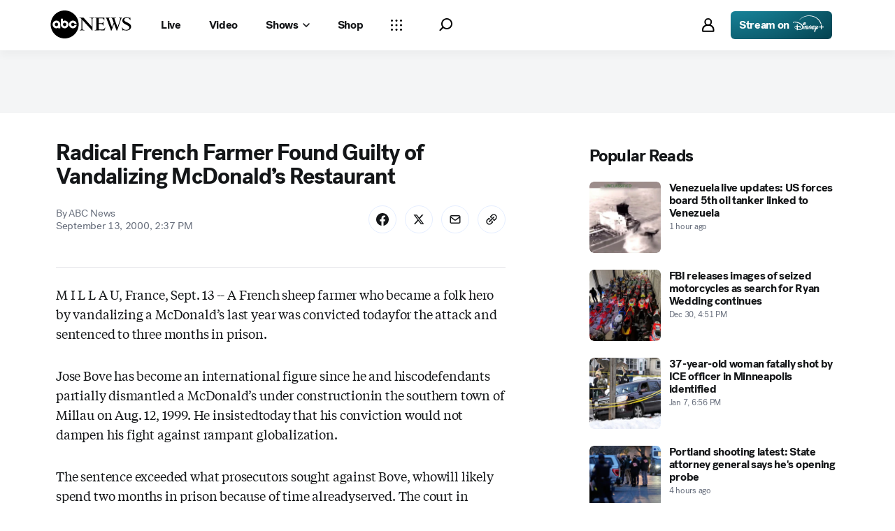

--- FILE ---
content_type: application/javascript
request_url: https://assets-cdn.abcnews.com/abcnews/9c5b345cd9e9-release-01-06-2026.4/client/abcnews/6493-c16d6abe.js
body_size: 3599
content:
(self.webpackChunkabcnews=self.webpackChunkabcnews||[]).push([[6493],{69518:function(e,t,i){var a,n=i(85893),o=i(3651),r=(i(67294),i(3896)),s=i(93967),l=i(45697),c=i(27361),b=i(50239),h=i(84967),u=i(19495),k=i(43574),p=i(23245),d=i(86921),g=i(33439).THEMES.DARK,f=b.emptyObj,m=b.EMPTY_STR,T=b.FALSE,L=b.TRUE,_=b.TYPE_STR,S="facebook__f",y=["facebook","facebook-f","facebook__v2",S,"facebook_messenger","facebook__messenger__v2","tiktok","linkedin","linkedin__v2","reddit","youtube","twitter","x","x__v2","instagram","instagram__v2","snapchat","snapchat__filled","snapchat__v2"];function I(e,t,i,a,r,l,c,b){var h=s(`Button--icon-noLabel Share__Item Share__Item--${e}`,{"Share__Item--dark":r}),u=-1!==o(y,e)?`social__${e}`:e,g=e,f="Link"===c,m=s("Share__Icon",{"Share__Icon--dark":r,Share__Icon__Facebook:e===S});return t?f?n.jsx(p,{label:"Copied!",windowWidth:50,isLiveBlog:!0,children:n.jsxs(k,{onClick:()=>a(t,i),role:"button",className:h,ariaLabel:c,children:[n.jsx(d,{ariaHidden:L,className:m,focusable:T,icon:u}),l&&!b&&n.jsx("span",{className:"Share__Text",children:l})]})},g):n.jsxs(k,{onClick:()=>a(t,i),role:"button",className:h,ariaLabel:c,children:[n.jsx(d,{ariaHidden:L,className:m,focusable:T,icon:u}),l&&!b&&n.jsx("span",{className:"Share__Text",children:l})]},g):null}i(33302),(a=r({displayName:"Share",handleClick:function(e,t){let i=b.getGlobal(),a=(this||f).context||f,n=t||f,o=n.article_share||m,r=c(a,"analytics.trackLink",b.noop),s=c(a,"analytics.track",b.noop),l=u(e);if(n&&(typeof n===_?s("track",{attributes:n}):r(n)),l.isValid())if("link"==o)try{navigator.clipboard.writeText(e)}catch(e){}else try{i.open(e)}catch(e){}else if(/^(mailto|fb-messenger):/.test(e))h.loc(e);else try{i.print()}catch(e){}},mobileHandleClick:function(e){let t=this||f,i=t.props||f,a=t.context||f,n=b.getGlobal(),o=n&&n.navigator,r=o&&o.share,s=c(a,"analytics.trackLink",b.noop),l=c(a,"analytics.track",b.noop),h=i.mobileShareButtonTracking,u=i.mobileShareUrl;h&&(typeof h===_?l("track",{attributes:h}):s(h)),r&&o.share({url:u}).catch(console.error)},render:function(){let e,t,i,a=this||f,o=a.props||f,r=a.context||f,l=r&&r.translate||b.passThru,c=o.emailIcon||"email",h=o.email,u=l(o.emailLabel||"Email"),p=o.emailAriaLabel,m=p&&l(p)||u,T=o.emailButtonTracking,L=o.fbIcon||"facebook",_=o.fb,y=l(o.fbLabel||"Facebook"),v=o.fbAriaLabel,x=v&&l(v)||y,B=o.fbButtonTracking,w=o.fbMessengerIcon||"facebook_messenger",M=o.fbMessenger,j=o.fbMessengerButtonTracking,A=l(o.fbMessengerLabel||"Facebook Messenger"),C=o.fbMessengerAriaLabel,N=C&&l(C)||A,O=o.id,E=o.isMediaShare,U=o.tiktokIcon||"tiktok",R=o.tiktok,P=l(o.tiktokLabel||"Tiktok"),q=o.tiktokAriaLabel,$=q&&l(q)||P,H=o.tiktokButtonTracking,F=o.linkedinIcon||"linkedin",Y=o.linkedin,D=l(o.linkedinLabel||"Linkedin"),G=o.linkedinAriaLabel,W=G&&l(G)||D,z=o.linkedinButtonTracking,K=o.redditIcon||"reddit",J=o.reddit,V=l(o.redditLabel||"Reddit"),Q=o.redditAriaLabel,X=Q&&l(Q)||V,Z=o.redditButtonTracking,ee=o.youtubeIcon||"youtube",te=o.youtube,ie=l(o.youtubeLabel||"Youtube"),ae=o.youtubeAriaLabel,ne=ae&&l(ae)||ie,oe=o.youtubeButtonTracking,re=o.twitterIcon||"x",se=o.twitter,le=o.twitterButtonTracking,ce=l(o.twitterLabel||"Twitter"),be=o.twitterAriaLabel,he=be&&l(be)||ce,ue=o.shareLinkIcon||"link",ke=o.shareLink,pe=o.shareLinkButtonTracking,de=l(o.shareLinkLabel||"Link"),ge=o.shareLinkAriaLabel,fe=ge&&l(ge)||de,me=o.printIcon||"print",Te=o.print,Le=o.printButtonTracking,_e=l(o.printLabel||"Print"),Se=o.printAriaLabel,ye=Se&&l(Se)||_e,Ie=o.mobileShareIconName,ve=l(o.mobileShareLabel||"Share"),xe=o.layoutSize,Be=o.instagramIcon||"instagram",we=o.instagram,Me=l(o.instagramLabel||"Instagram"),je=o.instagramAriaLabel,Ae=je&&l(je)||Me,Ce=o.instagramButtonTracking,Ne=o.snapchatIcon||"snapchat",Oe=o.snapchat,Ee=l(o.snapchatLabel||"Snapchat"),Ue=o.snapchatAriaLabel,Re=Ue&&l(Ue)||Ee,Pe=o.snapchatButtonTracking,qe=(r&&r.theme||"")===g,$e=b.getGlobal(),He=$e&&$e.navigator,Fe=He&&He.share||f,Ye="MOBILE"===xe,De=!b.empty(Fe)&&Ye,Ge=o.useMobileNative,We=[],ze=s("Share flex flex-no-wrap",o.className,{"Share--media":E,"Share--dark":qe}),Ke=s("Button--icon-noLabel ShareMobile__Item",{"ShareMobile__Item--dark":qe}),Je=n.jsx(k,{onClick:a.mobileHandleClick,role:"button",className:Ke,ariaLabel:ve,children:n.jsx(d,{icon:Ie,className:"ShareMobile__Icon"})},Ie),Ve=o.ampSocialShare,Qe=[ue,Be,L,w,re,ee,F,U,K,Ne,c,me];for(i=Qe.length,t=We.length,e=0;e<i;e++){switch(Qe[e]){case"facebook":case"facebook-f":case"facebook__v2":case S:_&&We.push(I(Qe[e],_,B,a.handleClick,qe,y,x,Ye));break;case"tiktok":R&&We.push(I(Qe[e],R,H,a.handleClick,qe,P,$,Ye));break;case"linkedin":case"linkedin__v2":Y&&We.push(I(Qe[e],Y,z,a.handleClick,qe,D,W,Ye));break;case"reddit":J&&We.push(I(Qe[e],J,Z,a.handleClick,qe,V,X,Ye));break;case"youtube":te&&We.push(I(Qe[e],te,oe,a.handleClick,qe,ie,ne,Ye));break;case"twitter":case"x":case"x__v2":se&&We.push(I(Qe[e],se,le,a.handleClick,qe,ce,he,Ye));break;case"facebook_messenger":case"facebook__messenger__v2":M&&We.push(I(Qe[e],M,j,a.handleClick,qe,A,N,Ye));break;case"email":case"email__v2":case"email__filled":h&&We.push(I(Qe[e],h,T,a.handleClick,qe,u,m,Ye));break;case"print":Te&&We.push(I(Qe[e],Te,Le,a.handleClick,qe,_e,ye,Ye));break;case"instagram":case"instagram__v2":we&&We.push(I(Qe[e],we,Ce,a.handleClick,qe,Me,Ae,Ye));break;case"snapchat":case"snapchat__filled":case"snapchat__v2":Oe&&We.push(I(Qe[e],Oe,Pe,a.handleClick,qe,Ee,Re,Ye));break;case"link":case"link__v2":ke&&We.push(I(Qe[e],ke,pe,a.handleClick,qe,de,fe,Ye))}t!==We.length&&(t=We.length)}return Ve?n.jsx(Ve,{...o}):n.jsxs("section",{className:ze,id:O,children:[De&&Ge&&Ie&&Je,(!De||!Ge)&&We]})}})).propTypes={email:l.string,emailIcon:l.string,emailLabel:l.string,emailAriaLabel:l.string,fb:l.string,fbIcon:l.string,fbLabel:l.string,fbAriaLabel:l.string,fbMessenger:l.string,fbMessengerIcon:l.string,fbMessengerLabel:l.string,fbMessengerAriaLabel:l.string,id:l.string,isMediaShare:l.bool,print:l.string,printIcon:l.string,printLabel:l.string,printAriaLabel:l.string,twitter:l.string,twitterIcon:l.string,twitterLabel:l.string,twitterAriaLabel:l.string,shareLink:l.string,shareLinkIcon:l.string,shareLinkLabel:l.string,shareLinkAriaLabel:l.string,mobileShareUrl:l.string,mobileShareLabel:l.string,mobileShareIconName:l.string,layoutSize:l.string,useMobileNative:l.bool,instagram:l.string,instagramIcon:l.string,instagramLabel:l.string,instagramAriaLabel:l.string,tiktok:l.string,tiktokIcon:l.string,tiktokLabel:l.string,tiktokAriaLabel:l.string,reddit:l.string,redditIcon:l.string,redditLabel:l.string,redditAriaLabel:l.string,youtube:l.string,youtubeIcon:l.string,youtubeLabel:l.string,youtubeAriaLabel:l.string,linkedin:l.string,linkedinIcon:l.string,linkedinLabel:l.string,linkedinAriaLabel:l.string,snapchat:l.string,snapchatIcon:l.string,snapchatLabel:l.string,snapchatAriaLabel:l.string,mobileShareButtonTracking:l.oneOfType([l.object,l.string]),emailButtonTracking:l.oneOfType([l.object,l.string]),twitterButtonTracking:l.oneOfType([l.object,l.string]),printButtonTracking:l.oneOfType([l.object,l.string]),fbMessengerButtonTracking:l.oneOfType([l.object,l.string]),shareLinkButtonTracking:l.oneOfType([l.object,l.string]),instagramButtonTracking:l.oneOfType([l.object,l.string]),snapchatButtonTracking:l.oneOfType([l.object,l.string]),fbButtonTracking:l.oneOfType([l.object,l.string]),tiktokButtonTracking:l.oneOfType([l.object,l.string]),linkedinButtonTracking:l.oneOfType([l.object,l.string]),redditButtonTracking:l.oneOfType([l.object,l.string]),youtubeButtonTracking:l.oneOfType([l.object,l.string])},a.defaultProps={isMediaShare:!1,useMobileNative:!0},a.contextTypes={theme:l.string,analytics:l.object,translate:l.func},e.exports=a},66493:function(e,t,i){e.exports=i(69518)},17968:function(e,t,i){var a=i(85893);const n=i(67294),o=i(93967),r=i(3896),s=i(45697),l=i(33439),c=i(50239),b=i(27361),h=i(44466),u=i(84967),k=i(40477),p=n.Children,d=u.rect,g=l.THEMES.DARK,f="top",m="bottom",T=c.EMPTY_OBJ,L={noRecurse:!0,owned:!0},_={top:0,left:0};i(85567);let S,y=[];function I(){c.forEach(y,(function(e){c.callSafe(e)})),y=[]}S=r({displayName:"TooltipUI",contextTypes:{theme:s.string},propTypes:{className:s.string,children:s.node,label:s.string.isRequired,windowWidth:s.number.isRequired,id:s.string,prefer:s.oneOf([f,m]),isLiveBlog:s.bool,noPortal:s.bool},getDefaultProps(){return{prefer:m}},ref:null,timer:null,dequeue:null,mounted:!1,setRef(e){this.ref=e},getInitialState(){return{id:null,position:"bottom",visible:!1,offset:{top:0,left:0}}},safeSetState(e,t){this.mounted&&e&&this.setState(e,t)},componentDidMount(){this.mounted=!0,this.safeSetState({id:h("tooltip-id","-")})},componentWillUnmount(){let e=this;e.mounted=!1,e.clearSetTimeout();try{e.ref=null}catch(e){}},onMount(){let e=this,t=e&&e.state,i=e&&e.props,a="bottom"===i.prefer,n=c.cstr(i&&i.id)||t&&t.id,o=u.qsa(`[data-tooltip-id='${n}']`,!0);if(o&&0===o.length)return;let r=d(o),s=d(e.ref),l=r.t,b=r.b,h=s.h,k=u.view(),p=k&&k.scrollY,g=k&&k.innerHeight,T=a?m:f;p+g<=b+h+2?T=f:l-h-2<=p&&(T=m),e.safeSetState({position:T,offset:{left:r.l+r.w/2,top:T===m?b+2:l-h-2}})},handleTouchStart(){let e=this,t=e&&e.state;if(!t||!t.visible)return I(),e.showTooltip(),e.clearSetTimeout(),void(e.timer=setTimeout(e.hideTooltip,1e3))},onEnter(){let e=this;(e&&e.state).visible||(I(),e.showTooltip())},onCopyLink(){let e=this,t=e&&e.state,i=e&&e.props;b(i,"children.props.onClick")(),t.visible||(I(),e.showTooltip(),e.clearSetTimeout(),e.timer=setTimeout(e.hideTooltip,1e3))},onLeave(){let e=this;var t;(e&&e.state).visible&&(e.clearSetTimeout(),e.timer=setTimeout(e.hideTooltip,100),e.dequeue=(t=e.hideTooltip,y.push(t),function(){y.splice(c.idxOf(y,t),1)}))},clearSetTimeout(){let e=this,t=e&&e.timer;t&&(clearTimeout(t),e.timer=null)},hideTooltip(){let e=this;(e&&e.state).visible&&(e.dequeue&&e.dequeue(),e.safeSetState({visible:!1,offset:_}))},showTooltip(){let e=this,t=e&&e.state;t&&t.visible||e.safeSetState({visible:!0})},render(){let e,t,i,r,s=this,l=s&&s.state,b=s&&s.props,h=s&&s.context,_=h&&h.theme,S=l&&l.offset,y=s&&s.onCopyLink,I=s&&s.onEnter,v=s&&s.onLeave,x=c.cstr(b&&b.id)||l&&l.id,B=p.only(b&&b.children),w=b&&b.label,M=b&&b.isLiveBlog||T,j=b&&b.noPortal,A=l&&l.position,C=l&&l.visible,N=o("TooltipUI",{"TooltipUI--dark":_===g,"TooltipUI--top":A===f,"TooltipUI--bottom":A===m,"TooltipUI--visible":C,"TooltipUI--noPortal":j,"TooltipUI--noPortal-bottom":j&&A===m},b&&b.className),O={top:`${S.top}px`,left:`${S.left}px`};if(e=M?{onTouchStart:s.handleTouchStart,onClick:y,"data-tooltip-id":x,"aria-describedby":x}:{onTouchStart:s.handleTouchStart,onMouseEnter:I,onMouseLeave:v,onFocus:I,onBlur:v,"data-tooltip-id":x,"aria-describedby":x},t=c.mix({},[B.props,e],L),i=n.cloneElement(B,t),C&&j){let e=c.cstr(b&&b.id)||l&&l.id,t=u.qsa(`[data-tooltip-id='${e}']`,!0);O={top:`${d(t).h}px`,left:`${S.left}px`}}return r=a.jsx("div",{className:N,ref:s.setRef,style:O,role:"tooltip",id:x,children:w}),a.jsxs(n.Fragment,{children:[i,C&&(j?r:a.jsx(k,{onMount:s.onMount,children:r}))]})}}),e.exports=S},23245:function(e,t,i){e.exports=i(17968)},33302:function(e,t,i){"use strict";i.r(t)},85567:function(e,t,i){"use strict";i.r(t)}}]);